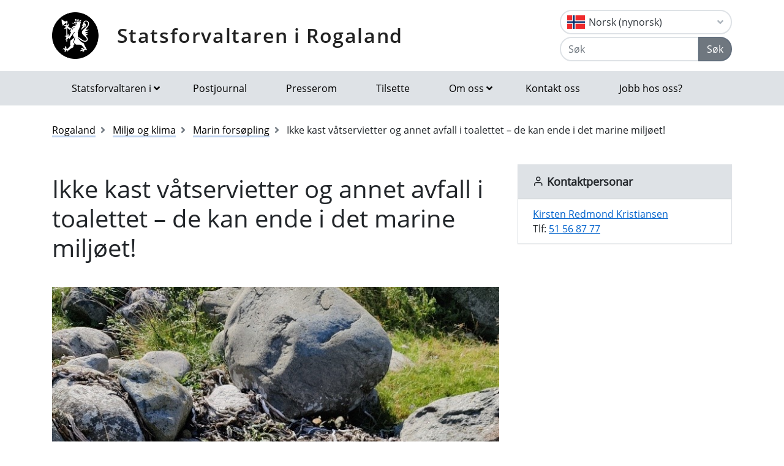

--- FILE ---
content_type: text/html; charset=utf-8
request_url: https://www.statsforvalteren.no/rogaland/miljo-og-klima/marin-forsopling/ikke-kast-vatservietter-og-annet-avfall-i-toalettet--de-kan-ende-i-det-marine-miljoet/
body_size: 9567
content:

<!DOCTYPE html>
<html class="no-js" lang="nn">
<head>
    <script>
        (function (m, a, z, e) {
            var s, t;
            try {
                t = m.sessionStorage.getItem('maze-us');
            } catch (err) { }
            if (!t) {
                t = new Date().getTime();
                try {
                    m.sessionStorage.setItem('maze-us', t);
                } catch (err) { }
            }
            s = a.createElement('script');
            s.src = z + '?apiKey=' + e;
            s.async = true;
            a.getElementsByTagName('head')[0].appendChild(s);
            m.mazeUniversalSnippetApiKey = e;
        })(window, document, 'https://snippet.maze.co/maze-universal-loader.js', '52ebff6f-1e77-4f82-8afc-35564823255c');
    </script>
    <meta charset="utf-8">
    <meta http-equiv="X-UA-Compatible" content="IE=edge">
    <meta name="viewport" content="initial-scale=1, shrink-to-fit=no, width=device-width">
    <meta name="title" content="Ikke kast v&#xE5;tservietter og annet avfall i toalettet &#x2013; de kan ende i det marine milj&#xF8;et!">
    <meta name="description" content="">
        <meta name="keywords" content="(BM)">
    <meta name="rating" content="General">
    <meta name="google-site-verification" content="dgWlVd2WjTao8guTRmFElF2APf5CIECefEnOxN5beO4">
    <meta property="og:title" content="Ikke kast våtservietter og annet avfall i toalettet – de kan ende i det marine miljøet!"/>
<meta property="og:type" content="article"/>
<meta property="og:image" content="https://www.statsforvalteren.no/contentassets/9aff9c8f2b8f42ab99dfae1388e483bd/bilde-fra-strandrydding.jpg"/>
<meta property="og:description" content="Elever ved Bryne videregående skole er med i prosjektet «Lokale variasjoner i marin forsøpling ved Jærkysten» der de blant annet avdekker og rydder avfall langs jærstrendene. Våtservietter er en økende andel av den totale avfallsmengden som registreres. Strandrydding og registrering av avfall kan"/>
<meta property="og:url" content="https://www.statsforvalteren.no/nn/Rogaland/Miljo-og-klima/marin-forsopling/ikke-kast-vatservietter-og-annet-avfall-i-toalettet--de-kan-ende-i-det-marine-miljoet/"/>
<meta property="og:site_name" content="Statsforvaltaren i Rogaland"/>
<meta property="og:locale" content="nn_NO"/>
<meta name="twitter:title" content="Ikke kast våtservietter og annet avfall i toalettet – de kan ende i de"/>
<meta name="twitter:card" content="summary"/>
<meta name="twitter:image" content="https://www.statsforvalteren.no/contentassets/9aff9c8f2b8f42ab99dfae1388e483bd/bilde-fra-strandrydding.jpg"/>
<meta name="twitter:description" content="Elever ved Bryne videregående skole er med i prosjektet «Lokale variasjoner i marin forsøpling ved Jærkysten» der de blant annet avdekker og rydder avfall langs jærstrendene. Våtservietter er en økend"/>
<meta name="twitter:url" content="https://www.statsforvalteren.no/nn/Rogaland/Miljo-og-klima/marin-forsopling/ikke-kast-vatservietter-og-annet-avfall-i-toalettet--de-kan-ende-i-det-marine-miljoet/"/>
    <link rel="alternate" type="application/rss+xml" href="https://www.statsforvalteren.no/nn/Rogaland/Nyhende/rss" title="RSS for Statsforvaltaren i Rogaland" />
    <title>Ikke kast v&#xE5;tservietter og annet avfall i toalettet &#x2013; de kan ende i det marine milj&#xF8;et! | Statsforvaltaren i Rogaland</title>
        <link rel="icon" type="image/x-icon" href="/gfx/Statsforvalteren/favicon.ico">
        <link rel="canonical" href="https://www.statsforvalteren.no/rogaland/miljo-og-klima/marin-forsopling/ikke-kast-vatservietter-og-annet-avfall-i-toalettet--de-kan-ende-i-det-marine-miljoet/" />
    <link type="text/css" rel="stylesheet" href="/css/Statsforvalteren/font-awesome-all.css?v=SxdNJBzRWCCg_ALGN9X5C5hpf6f235KNn12yJRRYj0k" />
    <link type="text/css" rel="stylesheet" href="/css/Statsforvalteren/application.css?v=rsG6zJcM0ZfJ1ddSBkTUwjvs2gIqYaELgPuZbn2WCxs" />
    <link type="text/css" rel="stylesheet" href="/css/Statsforvalteren/application-adaptions.css?v=5GvOkt1jpfSnVs16m8bQAJ2TV-wSCAYcYC9pRUHcljQ" />
    <link type="text/css" rel="stylesheet" href="/css/Statsforvalteren/vex.css?v=Iav9fX7fCM-PtiTgW-Xo-_K4YtoqVFlZw8graiTgQ-Q" />
    <link type="text/css" rel="stylesheet" href="/css/Statsforvalteren/vex-theme-default.css?v=9xPusawjFCdLwfXUtjIFCsyc-xz50HkoH9H0MvPhIEE" />
    <link type="text/css" rel="stylesheet" href="/css/Statsforvalteren/epiforms.css?v=lf2iyZbHCENoJng0pOyxTsa9s1dSE_JwQJq1XiEpSgc" />
    <script>
!function(T,l,y){var S=T.location,k="script",D="instrumentationKey",C="ingestionendpoint",I="disableExceptionTracking",E="ai.device.",b="toLowerCase",w="crossOrigin",N="POST",e="appInsightsSDK",t=y.name||"appInsights";(y.name||T[e])&&(T[e]=t);var n=T[t]||function(d){var g=!1,f=!1,m={initialize:!0,queue:[],sv:"5",version:2,config:d};function v(e,t){var n={},a="Browser";return n[E+"id"]=a[b](),n[E+"type"]=a,n["ai.operation.name"]=S&&S.pathname||"_unknown_",n["ai.internal.sdkVersion"]="javascript:snippet_"+(m.sv||m.version),{time:function(){var e=new Date;function t(e){var t=""+e;return 1===t.length&&(t="0"+t),t}return e.getUTCFullYear()+"-"+t(1+e.getUTCMonth())+"-"+t(e.getUTCDate())+"T"+t(e.getUTCHours())+":"+t(e.getUTCMinutes())+":"+t(e.getUTCSeconds())+"."+((e.getUTCMilliseconds()/1e3).toFixed(3)+"").slice(2,5)+"Z"}(),iKey:e,name:"Microsoft.ApplicationInsights."+e.replace(/-/g,"")+"."+t,sampleRate:100,tags:n,data:{baseData:{ver:2}}}}var h=d.url||y.src;if(h){function a(e){var t,n,a,i,r,o,s,c,u,p,l;g=!0,m.queue=[],f||(f=!0,t=h,s=function(){var e={},t=d.connectionString;if(t)for(var n=t.split(";"),a=0;a<n.length;a++){var i=n[a].split("=");2===i.length&&(e[i[0][b]()]=i[1])}if(!e[C]){var r=e.endpointsuffix,o=r?e.location:null;e[C]="https://"+(o?o+".":"")+"dc."+(r||"services.visualstudio.com")}return e}(),c=s[D]||d[D]||"",u=s[C],p=u?u+"/v2/track":d.endpointUrl,(l=[]).push((n="SDK LOAD Failure: Failed to load Application Insights SDK script (See stack for details)",a=t,i=p,(o=(r=v(c,"Exception")).data).baseType="ExceptionData",o.baseData.exceptions=[{typeName:"SDKLoadFailed",message:n.replace(/\./g,"-"),hasFullStack:!1,stack:n+"\nSnippet failed to load ["+a+"] -- Telemetry is disabled\nHelp Link: https://go.microsoft.com/fwlink/?linkid=2128109\nHost: "+(S&&S.pathname||"_unknown_")+"\nEndpoint: "+i,parsedStack:[]}],r)),l.push(function(e,t,n,a){var i=v(c,"Message"),r=i.data;r.baseType="MessageData";var o=r.baseData;return o.message='AI (Internal): 99 message:"'+("SDK LOAD Failure: Failed to load Application Insights SDK script (See stack for details) ("+n+")").replace(/\"/g,"")+'"',o.properties={endpoint:a},i}(0,0,t,p)),function(e,t){if(JSON){var n=T.fetch;if(n&&!y.useXhr)n(t,{method:N,body:JSON.stringify(e),mode:"cors"});else if(XMLHttpRequest){var a=new XMLHttpRequest;a.open(N,t),a.setRequestHeader("Content-type","application/json"),a.send(JSON.stringify(e))}}}(l,p))}function i(e,t){f||setTimeout(function(){!t&&m.core||a()},500)}var e=function(){var n=l.createElement(k);n.src=h;var e=y[w];return!e&&""!==e||"undefined"==n[w]||(n[w]=e),n.onload=i,n.onerror=a,n.onreadystatechange=function(e,t){"loaded"!==n.readyState&&"complete"!==n.readyState||i(0,t)},n}();y.ld<0?l.getElementsByTagName("head")[0].appendChild(e):setTimeout(function(){l.getElementsByTagName(k)[0].parentNode.appendChild(e)},y.ld||0)}try{m.cookie=l.cookie}catch(p){}function t(e){for(;e.length;)!function(t){m[t]=function(){var e=arguments;g||m.queue.push(function(){m[t].apply(m,e)})}}(e.pop())}var n="track",r="TrackPage",o="TrackEvent";t([n+"Event",n+"PageView",n+"Exception",n+"Trace",n+"DependencyData",n+"Metric",n+"PageViewPerformance","start"+r,"stop"+r,"start"+o,"stop"+o,"addTelemetryInitializer","setAuthenticatedUserContext","clearAuthenticatedUserContext","flush"]),m.SeverityLevel={Verbose:0,Information:1,Warning:2,Error:3,Critical:4};var s=(d.extensionConfig||{}).ApplicationInsightsAnalytics||{};if(!0!==d[I]&&!0!==s[I]){var c="onerror";t(["_"+c]);var u=T[c];T[c]=function(e,t,n,a,i){var r=u&&u(e,t,n,a,i);return!0!==r&&m["_"+c]({message:e,url:t,lineNumber:n,columnNumber:a,error:i}),r},d.autoExceptionInstrumented=!0}return m}(y.cfg);function a(){y.onInit&&y.onInit(n)}(T[t]=n).queue&&0===n.queue.length?(n.queue.push(a),n.trackPageView({})):a()}(window,document,{src: "https://js.monitor.azure.com/scripts/b/ai.2.gbl.min.js", crossOrigin: "anonymous", cfg: {instrumentationKey: 'effe446a-4ae7-4359-9cb0-06924e404566', disableCookiesUsage: false }});
</script>

    <!-- Hotjar Tracking Code for https://www.statsforvalteren.no -->
    <script>
        (function (h, o, t, j, a, r) {
            h.hj = h.hj || function () { (h.hj.q = h.hj.q || []).push(arguments) };
            h._hjSettings = { hjid: 5086851, hjsv: 6 };
            a = o.getElementsByTagName('head')[0];
            r = o.createElement('script'); r.async = 1;
            r.src = t + h._hjSettings.hjid + j + h._hjSettings.hjsv;
            a.appendChild(r);
        })(window, document, 'https://static.hotjar.com/c/hotjar-', '.js?sv=');
    </script>
</head>
<body data-spy="scroll" data-target="#list-nav">
    
    
            
<header class="py-3 d-print-none">
    <div class="container">
        <div class="header-container d-flex flex-wrap flex-md-nowrap justify-content-between align-items-center">
            <div class="header-logo-container">
                <a href="/nn/Rogaland/" class="logo">Statsforvaltaren i Rogaland</a>
            </div>
            <div class="ml-auto">
                    <div class="dropdown">
                        <button class="btn btn-outline-light text-dark text-left w-100 flag flag-no" type="button" data-toggle="dropdown" aria-haspopup="true" aria-expanded="false">
                            <div class="header-container d-flex justify-content-between align-items-center">
                                Norsk (nynorsk) <i class="fa fa-angle-down pl-1"></i>
                            </div>
                        </button>
                        <div class="dropdown-menu dropdown-menu-right">
                                <a class="dropdown-item flag flag-gb" href="/en/Rogaland/" onclick="setLangCookie('en')">English</a>
                                <a class="dropdown-item flag flag-no" href="/nb/Rogaland/Miljo-og-klima/marin-forsopling/ikke-kast-vatservietter-og-annet-avfall-i-toalettet--de-kan-ende-i-det-marine-miljoet/" onclick="setLangCookie('nb')">Norsk (bokm&#xE5;l)</a>
                                <a class="dropdown-item flag flag-sa" href="/se/Rogaland/" onclick="setLangCookie('se')">Davvis&#xE1;megiella</a>
                                <a class="dropdown-item flag flag-sa" href="/sma/Rogalaanten/" onclick="setLangCookie('sma')">&#xC5;arjelsaemiengiele</a>
                        </div>
                    </div>
<form action="/nn/Rogaland/Sok-tema/" class="input-group" method="get" role="search">                        <div class="input-group mt-1">
                            <input type="text" name="q" class="form-control header-search-input" placeholder="Søk" aria-label="Søk">
                            <div class="input-group-append">
                                <button class="btn btn-secondary" type="submit">Søk</button>
                            </div>
                        </div>
</form>            </div>
        </div>
    </div>
</header>
        
<nav class="navbar navbar-expand-lg navbar-light bg-light d-print-none">
    <div class="container">
        <button class="navbar-toggler float-right" type="button" data-toggle="collapse" data-target="#navbarSupportedContent" aria-controls="navbarSupportedContent" aria-expanded="false" aria-label="Opne navigasjon">
            <span class="navbar-toggler-icon"></span>
        </button>
        <div class="collapse navbar-collapse" id="navbarSupportedContent">
            <ul class="navbar-nav mr-auto">
                    <li class="nav-item dropdown mega-dropdown">
                        <a class="nav-link dropdown-toggle" href="javascript:void(0);" id="navbarDropdown-1" role="button" data-toggle="dropdown" aria-haspopup="true" aria-expanded="false">Statsforvaltaren i</a>
                        <div class="dropdown-menu mega-menu row" aria-labelledby="navbarDropdown-1">
                            <div class="container">
                                <div class="row py-3">
                                        <div class="d-flex mb-2 col-lg-4"><a class="link align-self-start py-1" href="/portal/" ><i class="fe fe-chevron-right"></i>Statsforvaltaren.no</a></div>
                                        <div class="d-flex mb-2 col-lg-4"><a class="link align-self-start py-1" href="/agder/" ><i class="fe fe-chevron-right"></i>Agder</a></div>
                                        <div class="d-flex mb-2 col-lg-4"><a class="link align-self-start py-1" href="/innlandet/" ><i class="fe fe-chevron-right"></i>Innlandet</a></div>
                                        <div class="d-flex mb-2 col-lg-4"><a class="link align-self-start py-1" href="/More-og-Romsdal/" ><i class="fe fe-chevron-right"></i>M&#xF8;re og Romsdal</a></div>
                                        <div class="d-flex mb-2 col-lg-4"><a class="link align-self-start py-1" href="/Nordland/" ><i class="fe fe-chevron-right"></i>Nordland</a></div>
                                        <div class="d-flex mb-2 col-lg-4"><a class="link align-self-start py-1" href="/Rogaland/" ><i class="fe fe-chevron-right"></i>Rogaland</a></div>
                                        <div class="d-flex mb-2 col-lg-4"><a class="link align-self-start py-1" href="/troms-finnmark/" ><i class="fe fe-chevron-right"></i>Troms og Finnmark</a></div>
                                        <div class="d-flex mb-2 col-lg-4"><a class="link align-self-start py-1" href="/Trondelag/" ><i class="fe fe-chevron-right"></i>Tr&#xF8;ndelag</a></div>
                                        <div class="d-flex mb-2 col-lg-4"><a class="link align-self-start py-1" href="/vestfold-og-telemark/" ><i class="fe fe-chevron-right"></i>Vestfold og Telemark</a></div>
                                        <div class="d-flex mb-2 col-lg-4"><a class="link align-self-start py-1" href="/vestland/" ><i class="fe fe-chevron-right"></i>Vestland</a></div>
                                        <div class="d-flex mb-2 col-lg-4"><a class="link align-self-start py-1" href="/ostfold-buskerud-oslo-og-akershus/" ><i class="fe fe-chevron-right"></i>&#xD8;stfold, Buskerud, Oslo og Akershus</a></div>
                                </div>
                            </div>
                        </div>
                    </li>
                            <li class="nav-item"><a class="nav-link" href="/nn/Rogaland/Om-oss/Postjournal/" >Postjournal</a></li>
                            <li class="nav-item"><a class="nav-link" href="/nn/Rogaland/Om-oss/Presserom/" >Presserom</a></li>
                            <li class="nav-item"><a class="nav-link" href="/nn/Rogaland/Om-oss/Tilsette/" >Tilsette</a></li>
                            <li class="nav-item dropdown mega-dropdown">
                                <a class="nav-link dropdown-toggle" href="javascript:void(0);" id="navbarDropdown-2" role="button" data-toggle="dropdown" aria-haspopup="true" aria-expanded="false">Om oss</a>
                                <div class="dropdown-menu mega-menu row" aria-labelledby="navbarDropdown-2">
                                    <div class="container">
                                        <div class="row py-3">
                                                <div class="d-flex mb-2 col-4"><a class="link align-self-start py-1" href="/nn/Rogaland/Om-oss/" ><i class="fe fe-chevron-right"></i>Om oss</a></div>
                                                <div class="d-flex mb-2 col-4"><a class="link align-self-start py-1" href="/nn/Rogaland/Om-oss/Kontakt-oss/" ><i class="fe fe-chevron-right"></i>Kontakt oss</a></div>
                                                <div class="d-flex mb-2 col-4"><a class="link align-self-start py-1" href="/nn/Rogaland/Om-oss/Oppgaver-og-ansvar/" ><i class="fe fe-chevron-right"></i>Oppg&#xE5;ver og ansvar</a></div>
                                                <div class="d-flex mb-2 col-4"><a class="link align-self-start py-1" href="/nn/Rogaland/Om-oss/Historikk/" ><i class="fe fe-chevron-right"></i>Historikk</a></div>
                                                <div class="d-flex mb-2 col-4"><a class="link align-self-start py-1" href="/nn/Rogaland/Om-oss/Tilsette/" ><i class="fe fe-chevron-right"></i>Tilsette</a></div>
                                                <div class="d-flex mb-2 col-4"><a class="link align-self-start py-1" href="/nn/Rogaland/Om-oss/Organisasjonskart/" ><i class="fe fe-chevron-right"></i>Organisasjonskart</a></div>
                                                <div class="d-flex mb-2 col-4"><a class="link align-self-start py-1" href="/nn/Rogaland/Om-oss/Avdelingar/" ><i class="fe fe-chevron-right"></i>Avdelingar</a></div>
                                                <div class="d-flex mb-2 col-4"><a class="link align-self-start py-1" href="/nn/Rogaland/Om-oss/Presserom/" ><i class="fe fe-chevron-right"></i>Presserom</a></div>
                                                <div class="d-flex mb-2 col-4"><a class="link align-self-start py-1" href="/nn/Rogaland/Om-oss/Postjournal/" ><i class="fe fe-chevron-right"></i>Postjournal</a></div>
                                                <div class="d-flex mb-2 col-4"><a class="link align-self-start py-1" href="/nn/Rogaland/Om-oss/Malform/" ><i class="fe fe-chevron-right"></i>Spr&#xE5;k i regionale statsetatar i Rogaland</a></div>
                                                <div class="d-flex mb-2 col-4"><a class="link align-self-start py-1" href="/nn/Rogaland/Om-oss/Fylkesmannen-og-fylkeskommunen/" ><i class="fe fe-chevron-right"></i>Statsforvaltaren og fylkeskommunen</a></div>
                                                <div class="d-flex mb-2 col-4"><a class="link align-self-start py-1" href="/nn/Rogaland/Om-oss/Personvernerklaring/" ><i class="fe fe-chevron-right"></i>Personvernerkl&#xE6;ring</a></div>
                                                <div class="d-flex mb-2 col-4"><a class="link align-self-start py-1" href="/nn/Rogaland/Om-oss/satsingsomrade/" ><i class="fe fe-chevron-right"></i>Strategisk satsingsomr&#xE5;de: Beredskap</a></div>
                                                <div class="d-flex mb-2 col-4"><a class="link align-self-start py-1" href="/nn/Rogaland/Om-oss/jobb-hos-oss/" ><i class="fe fe-chevron-right"></i>Jobb hos oss?</a></div>
                                        </div>
                                    </div>
                                </div>
                            </li>
                            <li class="nav-item"><a class="nav-link" href="/nn/Rogaland/Om-oss/Kontakt-oss/" >Kontakt oss</a></li>
                            <li class="nav-item"><a class="nav-link" href="/nn/Rogaland/Om-oss/jobb-hos-oss/" >Jobb hos oss?</a></li>
            </ul>
        </div>
    </div>
</nav>
    
        


    <div class="container mt-3">
        <nav class="breadcrumbs bootstrap hidden-sm-down">
            <ol class="breadcrumb" vocab="http://schema.org/" typeof="BreadcrumbList">
                    <li class="breadcrumb-item" property="itemListElement" typeof="ListItem">
                            <a class="link" property="item" typeof="WebPage" href="/nn/Rogaland/" >
                                <span property="name">Rogaland</span>
                                <meta property="position" content="2" />
                            </a>
                    </li>
                    <li class="breadcrumb-item" property="itemListElement" typeof="ListItem">
                            <a class="link" property="item" typeof="WebPage" href="/nn/Rogaland/Miljo-og-klima/" >
                                <span property="name">Milj&#xF8; og klima</span>
                                <meta property="position" content="3" />
                            </a>
                    </li>
                    <li class="breadcrumb-item" property="itemListElement" typeof="ListItem">
                            <a class="link" property="item" typeof="WebPage" href="/nn/Rogaland/Miljo-og-klima/marin-forsopling/" >
                                <span property="name">Marin fors&#xF8;pling</span>
                                <meta property="position" content="4" />
                            </a>
                    </li>
                    <li class="breadcrumb-item breadcrumb-item-active" property="itemListElement" typeof="ListItem">
                            <span property="name">Ikke kast v&#xE5;tservietter og annet avfall i toalettet &#x2013; de kan ende i det marine milj&#xF8;et!</span>
                            <meta property="position" content="5" />
                    </li>
            </ol>
        </nav>
    </div>


<main aria-label="Content">
    <div class="container">
        <div class="row">
            <div class="col-lg-8">
                <h1 class="page-header">
Ikke kast v&#xE5;tservietter og annet avfall i toalettet &#x2013; de kan ende i det marine milj&#xF8;et!                </h1>
                
        

    <div class="mb-3 img-fluid">
        <figure class="figure">
            <img class="figure-img img-fluid" alt="" title="Bilde fra strandryddingen. V&#xE5;tservietter blandet med tang og tare. Foto: &#xC5;smund Sinstad/Bryne videreg&#xE5;ende skole" src="/contentassets/9aff9c8f2b8f42ab99dfae1388e483bd/bilde-fra-strandrydding.jpg">
                <figcaption class="figure-caption">Bilde fra strandryddingen. V&#xE5;tservietter blandet med tang og tare. Foto: &#xC5;smund Sinstad/Bryne videreg&#xE5;ende skole</figcaption>
        </figure>
    </div>


                
        



                    <div class="lead article">
                        
<p>Elever ved Bryne videreg&aring;ende skole er med i prosjektet &laquo;<em>Lokale variasjoner i marin fors&oslash;pling ved J&aelig;rkysten</em>&raquo; der de blant annet avdekker og rydder avfall langs j&aelig;rstrendene. V&aring;tservietter er en &oslash;kende andel av den totale avfallsmengden som registreres. Strandrydding og registrering av avfall kan v&aelig;re viktig data for kunnskapsbaserte tiltak for &aring; redusere den marine fors&oslash;plingen. Statsforvalteren fikk v&aelig;re med p&aring; innsamlingen.</p>
                    </div>
                    <div class="mt-3">
                        <div class="article-small article-danger mb-4" style="background-color: #f8d7da; border-color: #f1aeb5; color: #b02a37; border: 1px solid;">
                            <p style="margin: 0;">Dette innhaldet er meir enn eitt år gammalt. Informasjonen kan derfor vere utdatert.</p>
                        </div>
                    </div>
                <div class="border-top border-bottom py-1 mb-4 d-flex">
                    <div class="mr-auto py-1"><span class="text-secondary">Publisert 22.09.2021</span></div>
                    
<nav class="nav ml-auto d-print-none">
            <a href="https://www.facebook.com/sharer/sharer.php?u=https://www.statsforvalteren.no/rogaland/miljo-og-klima/marin-forsopling/ikke-kast-vatservietter-og-annet-avfall-i-toalettet--de-kan-ende-i-det-marine-miljoet/" class="btn btn-sm btn-outline-light mr-1" aria-label="Del på Facebook"><i class="fe fe-facebook"></i></a>
            <a href="https://twitter.com/share?text=Ikke kast v&#xE5;tservietter og annet avfall i toalettet &#x2013; de kan ende i det marine milj&#xF8;et!&url=https://www.statsforvalteren.no/rogaland/miljo-og-klima/marin-forsopling/ikke-kast-vatservietter-og-annet-avfall-i-toalettet--de-kan-ende-i-det-marine-miljoet/" class="btn btn-sm btn-outline-light mr-1" aria-label="Del på Twitter"><i class="fe fe-twitter"></i></a>
        <a href="javascript:window.print();" class="btn btn-sm btn-outline-light mr-1" aria-label="Skriv ut"><i class="fe fe-printer"></i></a>
            <a href="mailto:?subject=Ikke kast v&#xE5;tservietter og annet avfall i toalettet &#x2013; de kan ende i det marine milj&#xF8;et!&amp;body=https://www.statsforvalteren.no/rogaland/miljo-og-klima/marin-forsopling/ikke-kast-vatservietter-og-annet-avfall-i-toalettet--de-kan-ende-i-det-marine-miljoet/" class="btn btn-sm btn-outline-light" aria-label="Del på e-post"><i class="fe fe-mail"></i></a>
</nav>
                </div>
                        <div class="article">
                            
<p>V&aring;tservietter og andre hygieneartikler kastes dessverre i toalettet der noe kan ende opp i havet og p&aring; land langs kysten. Disse kan v&aelig;re plastbasert, og det gir lang nedbrytningstid i naturen. Resultatet er blant annet at v&aring;tservietter, bind og Q-tips skylles opp p&aring; strender og kyst. Der blir de liggende i lang tid. Hva som skjer med artiklene som forblir i sj&oslash;en er vanskelig &aring; konkludere med, men det er n&aelig;rliggende &aring; tro at det utgj&oslash;r en vesentlig del av den marine fors&oslash;plingen. Unders&oslash;kelser utf&oslash;rt av l&aelig;rere og elever ved Bryne videreg&aring;ende skole viste at v&aring;tservietter stod for 54% av det innsamlede materialet ved Haarr i &aring;r. Funnene kan tyde p&aring; at er manglende kunnskap eller vurderingsevne om hva som skal i toalettet.</p>
<h2>Vi m&aring; alle ta ansvar</h2>
<p>Selv om mange kommuner har koblet sine avl&oslash;psr&oslash;r til renseanlegg, finnes det fremdeles mulighet for at slike artikler kan havne i sj&oslash;en. Og om de faktisk kommer frem til renseanlegget s&aring; er de en ekstrabelastning som kan g&aring; utover renseanleggets funksjon. Derfor drives det informasjonskampanjer for &aring; informere folk om hva som skal i do og hva som <strong>IKKE</strong> skal i do. Det er kun tre ting som skal i do, der dopapir er den ene. For at vi skal redusere avfallet p&aring; strendene, m&aring; vi alle ta ansvar for &aring; kaste avfallet v&aring;rt i s&oslash;ppeldunken, og ikke i doen.</p>
<p><strong> <img src="/contentassets/9aff9c8f2b8f42ab99dfae1388e483bd/imageb0ky.png" alt="imageb0ky.png" width="476" height="440" /></strong></p>
<p><em>Bilde er gjengitt med tillatelse fra Ivar.</em></p>
<h2>Unders&oslash;kelsene fortsetter</h2>
<p>Innsamling er en viktig del av prosjektet som elevene og l&aelig;rerne ved Bryne videreg&aring;ende skole er en del av. Avfallet som er innsamlet skal i neste omgang sorteres og analyseres i klasserommet for &aring; bedre forst&aring; hvor avfallet stammer fra og hvor det ender. Kunnskap og handlekraft er viktig i kampen mot marin fors&oslash;pling!</p>
                        </div>
                

                

                

                
    <script type="text/javascript">
        function openFeedbackInput() {
            $('#no-button-label').removeClass('btn-secondary').addClass('btn-primary');
            $('#feedback-message-form-group,#send-button-form-group').removeClass('hide');
        }

        function sendFeedback() {
            var form = $('#page-feedback-form');
            var isPositiveFeedback = $('input[name="feedback-value"]:checked').val() === '1';
            if (isPositiveFeedback)
                $('#feedback-message').val('');
            $.ajax({
                url: '/nn/Rogaland/Miljo-og-klima/marin-forsopling/ikke-kast-vatservietter-og-annet-avfall-i-toalettet--de-kan-ende-i-det-marine-miljoet/AddPageFeedback',
                type: form.attr('method'),
                data: {
                    __RequestVerificationToken: $('input[name="__RequestVerificationToken"]', form).val(),
                    isPositiveFeedback: isPositiveFeedback,
                    feedbackMessage: $('#feedback-message').val()
                },
                beforeSend: function () {
                    $('#page-feedback-form .card-body').html('Takk for tilbakemeldinga!' + ' Vi brukar svaret ditt til å gjere nettstaden betre, og du får derfor ikkje svar på spørsmål som du har stilt her. Har du spørsmål som du vil ha svar på, må du bruke skjemaet' + ' <a href="https://skjema.no/sf/melding/" target="_blank">sikker melding</a>' + '. Det er eit kryptert skjema som også kan brukast til personopplysningar.');
                }
            });
        }
    </script>
<form action="" class="form-inline d-print-none" id="page-feedback-form" method="post">        <div class="card">
            <div class="card-header">
                <h2 class="card-title">Fann du det du leitte etter?</h2>
            </div>
            <div class="card-body">
                <div class="form-group row">
                    <input id="yes-button" type="radio" name="feedback-value" value="1" onclick="sendFeedback();">
                    <label id="yes-button-label" for="yes-button" class="btn btn-secondary">Ja</label>
                    <input id="no-button" type="radio" name="feedback-value" value="0" onclick="openFeedbackInput();">
                    <label id="no-button-label" for="no-button" class="btn btn-secondary">Nei</label>
                </div>
                <div id="feedback-message-form-group" class="form-group row hide">
                    <label for="feedback-message">Kommentar:</label>
                    <textarea id="feedback-message" name="feedback-message" maxlength="10000" placeholder="Kva leita du etter? Tilbakemeldinga di hjelper oss &#xE5; lage betre nettsider. Du f&#xE5;r ikkje svar p&#xE5; tilbakemeldinga. Ikkje skriv inn personopplysningar om deg sj&#xF8;lv eller andre her. Bruk lenka nedanfor dersom du &#xF8;nskjer eit svar fr&#xE5; oss."></textarea>
                    <small class="mt-1 text-muted">Ta gjerne kontakt med oss via <a href="https://skjema.no/sf/melding/" target="_blank">sikker melding</a> dersom du ønskjer at vi skal svare deg.</small>
                </div>
                <div id="send-button-form-group" class="form-group row hide">
                    <button type="button" class="btn btn-primary" onclick="sendFeedback();">Send</button>
                </div>
            </div>
        </div>
<input name="__RequestVerificationToken" type="hidden" value="CfDJ8FeT0wQwQDxErzLzdRn_LtfcVhG9vHGpRmS2Oc4zc6VDCBDvPs5f7oE4fbSTnkZbcAC5QAMM-VfosNkPRqGpfJXDHTlG8AOxgEd3SmMozL9H1N8Pu4yvWg8QCeDCPv1aPDVHi5DqpC5urkbFc2YwFdc" /></form>
            </div>
            <div class="col-lg-4 d-print-none">
                
        

        <div class="card bg-light border-light">
            <div class="card-header title-3 title-bold">
                <h2 class="card-title"><i class="fe fe-user"></i> Kontaktpersonar</h2>
            </div>
            <ul class="list-group list-group-flush">
        <li class="list-group-item">
            <a href="#" key="P_-laW1F G5.0xSoRLEyqsBJezf4KwC9ITunvDkg7cHY6Qp83+rtVhAd@2Nim%jOMbZXU CBOzU.2Rwg-TH2qF.JQ.Hb6os.8ullVfhK7LHJ" class="xxemxx" title="Send e-post: Kirsten Redmond Kristiansen">Kirsten Redmond Kristiansen</a>
                <br />
Tlf: <a href="tel:+4751568777">51 56 87 77</a>        </li>
            </ul>
        </div>


                
        



                

                

            </div>
        </div>
    </div>
</main>

        
<footer class="footer content d-print-none">
    <div class="container">
        <div class="row">
            <div class="col-lg-4">
                <p class="h3 title-2"><a href="/nn/Rogaland/">Statsforvaltaren i Rogaland</a></p>
            </div>
            <div class="col-lg-4">
                
<p><a href="http://www.statsforvaltaren.no/ro">www.statsforvaltaren.no/ro</a>&nbsp;</p>
<p><a href="mailto:sfropost@statsforvalteren.no">sfropost@statsforvalteren.no</a></p>
<p>Tlf: 51 56 87 00</p>
<p>Bes&oslash;k: Lag&aring;rdsveien 44, 4010 Stavanger.</p>
<p>Post: Postboks 59, 4001 Stavanger</p>
<p>Opningstid: 08.00&ndash;15.20</p>
<p><a title="eFaktura" href="/siteassets/fm-rogaland/dokument-fmro/adma/informasjon-til-leverandorer---ehf--.pdf" target="_blank" rel="noopener">Fakturamottak</a> Org.nr. 974763230</p>
<p>Statsforvaltar og ansv. redakt&oslash;r: Bent H&oslash;ie</p>
<p><a href="/nn/Rogaland/Om-oss/Personvernerklaring/" target="_blank" rel="noopener">Personvernerkl&aelig;ring</a></p>
<p><a title="Tilgjengelegheitserkl&aelig;ring" href="https://uustatus.no/nn/erklaringer/publisert/3a56ed24-d78c-4096-adf6-aed352620e1d">Tilgjengelegheitserkl&aelig;ring (uustatus.no)</a></p>
<p><a title="Profilh&aring;ndbok" href="https://bak.statsforvalteren.no/">Logoar og grafisk profil</a></p>
<p><a title="Lenke  til Milj&oslash;fyrt&aring;rn" href="/nn/Rogaland/Om-oss/miljofyrtarn/"><img src="/contentassets/12a180357e6440a19a8fd6fee9f9b80a/miljfyrtarn-ensfarget-hvit.png" alt="Logo for Milj&oslash;fyrt&aring;rn" width="134" height="114" /></a></p>
            </div>
            <div class="col-lg-4">
                    <select class="custom-select" onChange="window.location.href = this.value" aria-label="Statsforvaltaren i">
                            <option value="/portal/">Statsforvaltaren.no</option>
                            <option value="/agder/">Agder</option>
                            <option value="/innlandet/">Innlandet</option>
                            <option value="/More-og-Romsdal/">M&#xF8;re og Romsdal</option>
                            <option value="/Nordland/">Nordland</option>
                            <option value="/Rogaland/" selected="selected">Rogaland</option>
                            <option value="/troms-finnmark/">Troms og Finnmark</option>
                            <option value="/Trondelag/">Tr&#xF8;ndelag</option>
                            <option value="/vestfold-og-telemark/">Vestfold og Telemark</option>
                            <option value="/vestland/">Vestland</option>
                            <option value="/ostfold-buskerud-oslo-og-akershus/">&#xD8;stfold, Buskerud, Oslo og Akershus</option>
                    </select>
            </div>
        </div>
    </div>
</footer>
    <script src="/js/Statsforvalteren/application.js?v=bNFuOyYU6CVV7wUvqgdrn8qjnRTi9Sf3JkOJpNJdfnw"></script>
    <script src="/js/Statsforvalteren/projectApp.js?v=-ZvzzfX3sfKwcbxZKYZWxD0TTxRkK3mNPhQj9eoJ1sA"></script>
    <script src="/js/Statsforvalteren/vex.combined.js?v=PIsmkFxS_t51oDRQYE1DTBYE0ycV-vjkCYZEGatb830"></script>
    <script src="/js/JwPlayer/jwplayer.imageshop.js" async="async"></script>
    <script defer="defer" src="/Util/Find/epi-util/find.js"></script>
<script>
document.addEventListener('DOMContentLoaded',function(){if(typeof FindApi === 'function'){var api = new FindApi();api.setApplicationUrl('/');api.setServiceApiBaseUrl('/find_v2/');api.processEventFromCurrentUri();api.bindWindowEvents();api.bindAClickEvent();api.sendBufferedEvents();}})
</script>

    <script async src="https://siteimproveanalytics.com/js/siteanalyze_6082938.js"></script>
</body>
</html>

--- FILE ---
content_type: image/svg+xml
request_url: https://www.statsforvalteren.no/gfx/flags/no.svg
body_size: -269
content:
<svg xmlns="http://www.w3.org/2000/svg" id="flag-icon-css-no" width="20" height="15" viewBox="0 0 640 480">
  <path fill="#ef2b2d" d="M0 0h640v480H0z"/>
  <path fill="#fff" d="M180 0h120v480H180z"/>
  <path fill="#fff" d="M0 180h640v120H0z"/>
  <path fill="#002868" d="M210 0h60v480h-60z"/>
  <path fill="#002868" d="M0 210h640v60H0z"/>
</svg>
